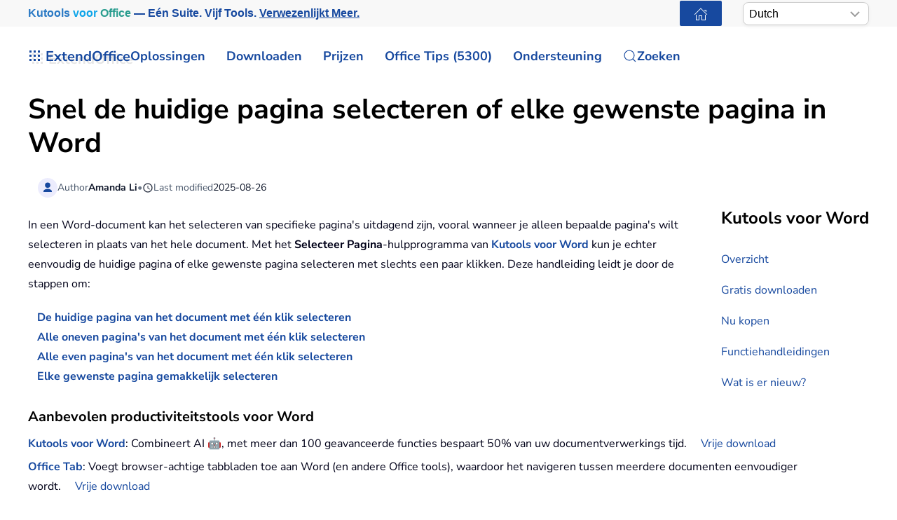

--- FILE ---
content_type: text/html; charset=utf-8
request_url: https://nl.extendoffice.com/product/kutools-for-word/word-select-page.html
body_size: 18305
content:
<!DOCTYPE html><html lang=nl-nl dir=ltr><head><meta name=viewport content="width=device-width, initial-scale=1"><link rel=icon href=//cdn.extendoffice.com/images/stories/default_avatar.png sizes=any><link rel=apple-touch-icon href=//cdn.extendoffice.com/images/stories/default_avatar.png><meta charset=utf-8><meta name=robots content="max-snippet:-1, max-image-preview:large, max-video-preview:-1"><meta name=description content="Selecteer gemakkelijk de huidige pagina, oneven pagina’s, even pagina’s of specifieke pagina’s in Word-documenten met Kutools voor Word."><meta name=generator content="Joomla! - Open Source Content Management"><link rel=preconnect href=https://cdn.extendoffice.com><link rel=preload href=//cdn.extendoffice.com/images/stories/shot-kutools-word/shot-select-pages/shot-select-pages-new-1.webp as=image fetchpriority=high><link href=//cdn.extendoffice.com/templates/yootheme/css/theme.22.css?1754980717 media=all rel=preload as=style onload="this.rel='stylesheet'"><title>Snel de huidige pagina selecteren of een willekeurige pagina's in Word selecteren</title><link href=//cdn.extendoffice.com/favicon.ico rel=icon type=image/vnd.microsoft.icon> <script type=application/json class="joomla-script-options new">{"joomla.jtext":{"RLTA_BUTTON_SCROLL_LEFT":"Scroll buttons to the left","RLTA_BUTTON_SCROLL_RIGHT":"Scroll buttons to the right","ERROR":"Fout","MESSAGE":"Bericht","NOTICE":"Attentie","WARNING":"Waarschuwing","JCLOSE":"Sluiten","JOK":"Ok","JOPEN":"Open"},"system.paths":{"root":"","rootFull":"https:\/\/nl.extendoffice.com\/","base":"","baseFull":"https:\/\/nl.extendoffice.com\/"},"csrf.token":"8bc7770c079ee73323e60ec1975d125d"}</script><link rel=dns-prefetch href=https://cdn.extendoffice.com><link rel=manifest href=https://cdn.extendoffice.com/manifest.json><meta name=google-adsense-account content=ca-pub-8607818429564656><link rel=canonical href=https://nl.extendoffice.com/product/kutools-for-word/word-select-page.html /><link rel=alternate hreflang=ar-SA href=https://ar.extendoffice.com/product/kutools-for-word/word-select-page.html /><link rel=alternate hreflang=de-DE href=https://de.extendoffice.com/product/kutools-for-word/word-select-page.html /><link rel=alternate hreflang=es-ES href=https://es.extendoffice.com/product/kutools-for-word/word-select-page.html /><link rel=alternate hreflang=fr-FR href=https://fr.extendoffice.com/product/kutools-for-word/word-select-page.html /><link rel=alternate hreflang=it-IT href=https://it.extendoffice.com/product/kutools-for-word/word-select-page.html /><link rel=alternate hreflang=ja-JP href=https://ja.extendoffice.com/product/kutools-for-word/word-select-page.html /><link rel=alternate hreflang=ko-KR href=https://ko.extendoffice.com/product/kutools-for-word/word-select-page.html /><link rel=alternate hreflang=nl-NL href=https://nl.extendoffice.com/product/kutools-for-word/word-select-page.html /><link rel=alternate hreflang=pt-PT href=https://pt.extendoffice.com/product/kutools-for-word/word-select-page.html /><link rel=alternate hreflang=ru-RU href=https://ru.extendoffice.com/product/kutools-for-word/word-select-page.html /><link rel=alternate hreflang=tr-TR href=https://tr.extendoffice.com/product/kutools-for-word/word-select-page.html /><link rel=alternate hreflang=zh-CN href=https://zh-cn.extendoffice.com/product/kutools-for-word/word-select-page.html /><link rel=alternate hreflang=zh-TW href=https://zh-tw.extendoffice.com/product/kutools-for-word/word-select-page.html /><link rel=alternate hreflang=en-US href=https://www.extendoffice.com/product/kutools-for-word/word-select-page.html /><link rel=alternate hreflang=x-default href=https://www.extendoffice.com/product/kutools-for-word/word-select-page.html /> <script type=application/ld+json data-type=gsd>{"@context":"https://schema.org","@type":"BreadcrumbList","itemListElement":[{"@type":"ListItem","position":1,"name":"Home","item":"https://nl.extendoffice.com"},{"@type":"ListItem","position":2,"name":"Products List - Office Tabs, Excel Tools and Word Tools","item":"https://nl.extendoffice.com/product.html"},{"@type":"ListItem","position":3,"name":"Kutools for Word – Brings you high efficiency to process Microsoft Word documents","item":"https://nl.extendoffice.com/product/kutools-for-word.html"},{"@type":"ListItem","position":4,"name":"Quickly select current page or select any pages in Word","item":"https://nl.extendoffice.com/product/kutools-for-word/word-select-page.html"}]}</script><style class=jchoptimize-image-attributes>img{max-width:100%;height:auto}</style><style class=jchoptimize-critical-css id=fbbfff00ead8717c64407d33909db5bfeebe93a30ccd3abe37819fe7a7e6a1be>.uk-hidden-visually:not(:focus):not(:active):not(:focus-within){position:absolute !important;width:1px !important;height:1px !important;padding:0 !important;border:0 !important;margin:0 !important;overflow:hidden !important;clip-path:inset(50%) !important;white-space:nowrap !important}</style> <script src=//cdn.extendoffice.com/media/com_jchoptimize/cache/js/084cef1111390b8763c4f735902a038472f40c46a55c12e9f12aec231fe2c632.js></script> <script data-jch=js0>rltaSettings={"switchToAccordions":true,"switchBreakPoint":576,"buttonScrollSpeed":5,"addHashToUrls":true,"rememberActive":true,"wrapButtons":false,"switchBasedOn":"window","animations":"fade,slide","animationSpeed":7,"mode":"click","slideshowInterval":5000,"slideshowRestart":"1","slideshowRestartTimeout":10000,"scroll":"0","scrollOnLinks":"0","scrollOnUrls":"adaptive","scrollOffsetTop":20,"scrollOffsetBottom":20,"useWideScreenScrollOffsets":false,"scrollOffsetBreakPoint":576,"scrollOffsetTopWide":20,"scrollOffsetBottomWide":20}</script> <script>window.yootheme||={};var $theme=yootheme.theme={"i18n":{"close":{"label":"Close"},"totop":{"label":"Back to top"},"marker":{"label":"Open"},"navbarToggleIcon":{"label":"Open Menu"},"paginationPrevious":{"label":"Previous page"},"paginationNext":{"label":"Volgende pagina"},"searchIcon":{"toggle":"Open Search","submit":"Submit Search"},"slider":{"next":"Next slide","previous":"Previous slide","slideX":"Slide %s","slideLabel":"%s of %s"},"slideshow":{"next":"Next slide","previous":"Previous slide","slideX":"Slide %s","slideLabel":"%s of %s"},"lightboxPanel":{"next":"Next slide","previous":"Previous slide","slideLabel":"%s of %s","close":"Close"}}};</script> <script>(function(w,d,s,l,i){w[l]=w[l]||[];w[l].push({'gtm.start':new Date().getTime(),event:'gtm.js'});var f=d.getElementsByTagName(s)[0],j=d.createElement(s),dl=l!='dataLayer'?'&l='+l:'';j.async=true;j.src='https://www.googletagmanager.com/gtm.js?id='+i+dl;f.parentNode.insertBefore(j,f);})(window,document,'script','dataLayer','GTM-M9PVJ2L');</script> <script>if('serviceWorker'in navigator){window.addEventListener('load',function(){navigator.serviceWorker.register('/sw.js').then(function(registration){}).catch(function(error){});});}</script> <script>document.addEventListener("DOMContentLoaded",function(){const e=["https://cdn.extendoffice.com/media/prism/prism.css","https://cdn.extendoffice.com/media/prism/prism.js","https://cdn.extendoffice.com/templates/yootheme/js/lite-yt-embed.js","https://cdn.extendoffice.com/templates/yootheme/css/lite-yt-embed.css","https://cdn.extendoffice.com/templates/yootheme/css/tabsaccordions-theme.css","https://cdn.extendoffice.com/templates/yootheme/css/fontawesome.css","https://cdn.extendoffice.com/templates/yootheme/vendor/assets/uikit/dist/js/uikit-icons-tech-space.min.js"];e.forEach(function(e){let t;e.endsWith(".css")?document.querySelector(`link[href="${e}"]`)||(t=document.createElement("link"),t.rel="stylesheet",t.href=e,document.head.appendChild(t)):e.endsWith(".js")&&!document.querySelector(`script[src="${e}"]`)&&(t=document.createElement("script"),t.src=e,t.defer=!0,e.endsWith("prism.js")&&t.addEventListener("load",function(){Prism.highlightAll()}),document.body.appendChild(t))});});</script> <script>document.addEventListener('DOMContentLoaded',function(){var e=document.createElement('script');e.type='module';e.src="https://cdn.extendoffice.com/media/tabsaccordions/js/script.min.js";e.onload=function(){if(window.RegularLabs&&window.RegularLabs.TabsAccordions&&typeof window.RegularLabs.TabsAccordions.init==='function'){window.RegularLabs.TabsAccordions.init(null)}else{console.error('Initialization function not found or script not loaded correctly')}};e.onerror=function(){console.error('The script failed to load.')};document.body.appendChild(e)});</script><style>.jchoptimize-reduce-dom{min-height:200px}</style> </head><body class=""><div class="uk-hidden-visually uk-notification uk-notification-top-left uk-width-auto"><div class=uk-notification-message> <a href=#tm-main class=uk-link-reset>Skip to main content</a> </div></div><div class="tm-page-container uk-clearfix"><div class="tm-page uk-margin-auto"> <header class="tm-header-mobile uk-hidden@s"><div class=uk-navbar-container><div class="uk-container uk-container-expand"> <nav class=uk-navbar uk-navbar="{&quot;align&quot;:&quot;center&quot;,&quot;container&quot;:&quot;.tm-header-mobile&quot;,&quot;boundary&quot;:&quot;.tm-header-mobile .uk-navbar-container&quot;}"><div class=uk-navbar-right><div class=uk-navbar-item id=module-968><div class="uk-margin-remove-last-child custom"><style>#log svg{padding-bottom:3px}.shadow{-webkit-filter:drop-shadow( 4px 4px 0 rgba(0,0,0,0.1));filter:drop-shadow( 4px 4px 0 rgba(0,0,0,0.1))}.right-log{margin-right:5px}.at-expanding-share-button .at-expanding-share-button-toggle-bg>span{border-radius:2px !important;z-index:99999}.at-expanding-share-button .at-icon-wrapper{border-radius:2px !important;z-index:99999}div.code-toolbar>.toolbar>.toolbar-item>a,div.code-toolbar>.toolbar>.toolbar-item>button,div.code-toolbar>.toolbar>.toolbar-item>span{color:#fff;font-size:16px;background:#17499F;margin-right:25px}.zoom-in-b{cursor:url(//cdn.extendoffice.com/images/stories/search-plus-b.svg),auto}.navbarW{z-index:800!important}.jlexreview ._btn{background:#17499F!important;color:#ffffff!important}.jlexreview{font-family:'Nunito Sans';font-size:16px;font-weight:400;line-height:1.75;-webkit-text-size-adjust:100%;background:#fff;color:#000118;-webkit-font-smoothing:antialiased;-moz-osx-font-smoothing:grayscale;text-rendering:optimizeLegibility}.is-active{color:#17499F!important}.captcha-container{margin-top:10px;margin-left:5px}.requiredsign{margin-left:45px;font-size:16px;margin-bottom:5px}.ce-cf-container{margin-bottom:10px}</style><div><span class=logofont><a class=uk-link-heading href=/><span id=log class="shadow right-log" uk-icon=grid></span>ExtendOffice</a></span></div></div></div> <a uk-toggle href=#tm-dialog-mobile class=uk-navbar-toggle><div uk-navbar-toggle-icon></div></a> </div></nav> </div> </div><div id=tm-dialog-mobile uk-offcanvas="container: true; overlay: true" mode=slide flip><div class="uk-offcanvas-bar uk-flex uk-flex-column"> <button class="uk-offcanvas-close uk-close-large" type=button uk-close uk-toggle="cls: uk-close-large; mode: media; media: @s"></button><div class=uk-margin-auto-bottom><div class=uk-panel id=module-menu-dialog-mobile><ul class="uk-nav uk-nav-secondary uk-nav-divider uk-nav-accordion" uk-nav="targets: &gt; .js-accordion"> <li class="item-6926 js-accordion uk-parent"><a href>Oplossingen <span uk-nav-parent-icon></span></a> <ul class=uk-nav-sub> <li class=item-6928><a href=/product/office-tab.html>Office Tab</a></li> <li class=item-6929><a href=/product/kutools-for-excel.html>Kutools for Excel</a></li> <li class=item-6930><a href=/product/kutools-for-outlook.html>Kutools for Outlook</a></li> <li class=item-6931><a href=/product/kutools-for-word.html>Kutools for Word</a></li> <li class=item-6932><a href=/product/kutools-for-powerpoint.html>Kutools for PowerPoint</a></li></ul></li> <li class="item-6927 js-accordion uk-parent"><a href>Downloaden <span uk-nav-parent-icon></span></a> <ul class=uk-nav-sub> <li class=item-6933><a href=/download/office-tab.html><span class=uk-margin-small-right uk-icon="icon: download;"></span> Office Tab</a></li> <li class=item-6934><a href=/download/kutools-for-excel.html><span class=uk-margin-small-right uk-icon="icon: download;"></span> Kutools for Excel</a></li> <li class=item-6935><a href=/download/kutools-for-outlook.html><span class=uk-margin-small-right uk-icon="icon: download;"></span> Kutools for Outlook</a></li> <li class=item-6936><a href=/download/kutools-for-word.html><span class=uk-margin-small-right uk-icon="icon: download;"></span> Kutools voor Word</a></li> <li class="item-6939 uk-nav-divider"></li> <li class=item-6937><a href=/support/uninstall-software.html><span class=uk-margin-small-right uk-icon="icon: info;"></span> Installatie vereenvoudigd</a></li> <li class=item-6938><a href=/support/end-user-license-agreement.html><span class=uk-margin-small-right uk-icon="icon: info;"></span> Gebruikerslicentieovereenkomst</a></li></ul></li> <li class="item-6940 js-accordion uk-parent"><a href>Prijzen <span uk-nav-parent-icon></span></a> <ul class=uk-nav-sub> <li class=item-6941><a href=/order/office-tab.html><span class=uk-margin-small-right uk-icon="icon: cart;"></span> Office Tab</a></li> <li class=item-6942><a href=/order/kutools-for-excel.html><span class=uk-margin-small-right uk-icon="icon: cart;"></span> Kutools for Excel</a></li> <li class=item-6943><a href=/order/kutools-for-outlook.html><span class=uk-margin-small-right uk-icon="icon: cart;"></span> Kutools for Outlook</a></li> <li class=item-6944><a href=/order/kutools-for-word.html><span class=uk-margin-small-right uk-icon="icon: cart;"></span> Kutools voor Word</a></li> <li class=item-6946><a href="https://secure.2checkout.com/checkout/buy?merchant=EXTENDOF&amp;tpl=one-column&amp;style=one-column6709c8cf4807c&amp;prod=2YBBDGRNS9%3BT9O366GOHW%3B2GHHY7WZLC%3B3844J8UMU3&amp;qty=1%3B1%3B1%3B1"><span class=uk-margin-small-right uk-icon="icon: cart;"></span> 4 Software Bundel</a></li> <li class="item-6945 uk-nav-divider"></li> <li class=item-6947><a href=/support/refund-policy.html><span class=uk-margin-small-right uk-icon="icon: info;"></span> 60 dagen geld-terug-garantie</a></li></ul></li> <li class="item-6948 js-accordion uk-parent"><a href>Office Tips (5300) <span uk-nav-parent-icon></span></a> <ul class=uk-nav-sub> <li class=item-6949><a href=/documents/excel.html><span class=uk-margin-small-right uk-icon="icon: question;"></span> Hoe-te's Excel (3000+)</a></li> <li class=item-6950><a href=/documents/outlook.html><span class=uk-margin-small-right uk-icon="icon: question;"></span> Hoe-tot's voor Outlook (1200+)</a></li> <li class=item-6951><a href=/documents/word.html><span class=uk-margin-small-right uk-icon="icon: question;"></span> Hoe-tot's voor Word (300+)</a></li> <li class="item-6952 uk-nav-divider"></li> <li class=item-6953><a href=/excel/functions.html><span class=uk-margin-small-right uk-icon="icon: file-text;"></span> Excel Functies (498)</a></li> <li class=item-6954><a href=/excel/formulas.html><span class=uk-margin-small-right uk-icon="icon: file-text;"></span> Excel-formules (350)</a></li> <li class=item-6955><a href=/excel/excel-charts.html><span class=uk-margin-small-right uk-icon="icon: camera;"></span> Excel-grafieken</a></li> <li class=item-6956><a href=/outlook-tutorials-home.html><span class=uk-margin-small-right uk-icon="icon: mail;"></span> Outlook-handleidingen</a></li></ul></li> <li class="item-6957 js-accordion uk-parent"><a href>Ondersteuning <span uk-nav-parent-icon></span></a> <ul class=uk-nav-sub> <li class="item-6958 uk-parent"><a href>Changelog</a> <ul> <li class=item-6959><a href=/support/latest-updates/office-tab.html><span class=uk-margin-small-right uk-icon="icon: history;"></span> Office Tab</a></li> <li class=item-6960><a href=/support/latest-updates/kutools-for-excel.html><span class=uk-margin-small-right uk-icon="icon: history;"></span> Kutools for Excel</a></li> <li class=item-6961><a href=/support/latest-updates/kutools-for-outlook.html><span class=uk-margin-small-right uk-icon="icon: history;"></span> Kutools for Outlook</a></li> <li class=item-6962><a href=/support/latest-updates/kutools-for-word.html><span class=uk-margin-small-right uk-icon="icon: history;"></span> Kutools for Word</a></li></ul></li> <li class="item-6963 uk-nav-divider"></li> <li class="item-6964 uk-parent"><a href>Functiehandleidingen</a> <ul> <li class=item-6965><a href=/product/office-tab/office-tab-feature-demo.html><span class=uk-margin-small-right uk-icon="icon: file-pdf;"></span> Office Tab</a></li> <li class=item-6966><a href=/product/kutools-for-excel/product-tutorials.html><span class=uk-margin-small-right uk-icon="icon: file-pdf;"></span> Kutools for Excel</a></li> <li class=item-6967><a href=/product/kutools-for-outlook/product-tutorials.html><span class=uk-margin-small-right uk-icon="icon: file-pdf;"></span> Kutools for Outlook</a></li> <li class=item-6968><a href=/product/kutools-for-word/product-tutorials.html><span class=uk-margin-small-right uk-icon="icon: file-pdf;"></span> Kutools for Word</a></li></ul></li> <li class="item-6970 uk-nav-divider"></li> <li class="item-6969 uk-parent"><a href>Hulp nodig?</a> <ul> <li class=item-6971><a href=/support/retrieveb-license-information.html><span class=uk-margin-small-right uk-icon="icon: chevron-double-right;"></span> Licentie kwijt?</a></li> <li class=item-6972><a href=/support/bug-report.html><span class=uk-margin-small-right uk-icon="icon: chevron-double-right;"></span> Bugrapport</a></li> <li class="item-6974 uk-nav-divider"></li> <li class=item-6975><a href=/support/about-us.html><span class=uk-margin-small-right uk-icon="icon: user;"></span> Over ons</a></li> <li class="item-6976 uk-nav-divider"></li> <li class=item-6977><a href=/support/search.html><span class=uk-margin-small-right uk-icon="icon: search;"></span> Zoeken</a></li></ul></li></ul></li></ul></div></div></div></div></header><div class="tm-toolbar tm-toolbar-default uk-visible@s"><div class="uk-container uk-flex uk-flex-middle"><div><div class="uk-grid-medium uk-child-width-auto uk-flex-middle" uk-grid="margin: uk-margin-small-top"><div><div class="uk-panel uk-visible@l" id=module-1070><div class="uk-margin-remove-last-child custom"><p style="margin:0;font:600 16px/1.4 -apple-system,BlinkMacSystemFont,'Segoe UI',Roboto,Helvetica,Arial,sans-serif; white-space:nowrap;"><a href=/product/kutools-for-office.html class=eo-breathe-ads-1 style=color:#17499F;text-decoration:none; aria-label="Kutools for Office — One Suite. Five Tools. Get More Done."><span class=eo-word>Kutools</span> <span class=eo-word>voor</span> <span class=eo-word>Office</span> — Eén Suite. Vijf Tools. <span style=text-decoration:underline;>Verwezenlijkt Meer.</span></a></p><style>@keyframes eo-breathe-ads-1{0%,100%{transform:scale(1);text-shadow:none}50%{transform:scale(1.03);text-shadow:0 0 0.65em rgba(23,73,159,.28)}}.eo-breathe-ads-1{display:inline-block;animation:eo-breathe-ads-1 2.6s ease-in-out infinite;transform-origin:center;will-change:transform;backface-visibility:hidden}@media (prefers-reduced-motion:reduce){.eo-breathe-ads-1{animation:none}}</style> <script>(()=>{const palette=["#EFB90A","#2A79C4","#E63946","#2A9D8F","#6D28D9","#0EA5E9","#F59E0B","#10B981"];const container=document.querySelector('a.eo-breathe-ads-1');if(!container)return;const words=container.querySelectorAll('.eo-word');if(!words.length)return;words.forEach(w=>w.style.transition='color .6s ease');const shuffle=(arr)=>{const a=arr.slice();for(let i=a.length-1;i>0;i--){const j=(Math.random()*(i+1))|0;[a[i],a[j]]=[a[j],a[i]];}
return a;};const recolor=()=>{const cols=shuffle(palette);words.forEach((w,i)=>{w.style.color=cols[i%cols.length];});};recolor();const prefersReduced=window.matchMedia&&window.matchMedia('(prefers-reduced-motion: reduce)').matches;if(!prefersReduced){setInterval(recolor,2200);}})();</script></div></div></div><div><div class=uk-panel id=module-1160><div class="uk-margin-remove-last-child custom"><noscript><iframe src="https://www.googletagmanager.com/ns.html?id=GTM-M9PVJ2L" height=0 width=0 style=display:none;visibility:hidden></iframe></noscript></div></div></div></div></div><div class=uk-margin-auto-left><div class="uk-grid-medium uk-child-width-auto uk-flex-middle" uk-grid="margin: uk-margin-small-top"><div><div class=uk-panel id=module-1077><div class="uk-margin-remove-last-child custom"><a href=/ class="uk-button uk-button-primary uk-button-small home-page" aria-label="ExtendOffice Home Page" title="Terug naar de startpagina" style=margin-right:0;><span class=uk-icon uk-icon=home></span></a> </div></div></div><div><div class=uk-panel id=module-1082><div class="uk-margin-remove-last-child custom"><div class=custom-select> <select id=languageSelector aria-label="Select Language"> <option value=www class=notranslate>English</option> <option value=ar class=notranslate>Arabic</option> <option value=de class=notranslate>German</option> <option value=es class=notranslate>Spanish</option> <option value=fr class=notranslate>French</option> <option value=it class=notranslate>Italian</option> <option value=ja class=notranslate>Japanese</option> <option value=ko class=notranslate>Korean</option> <option value=nl class=notranslate>Dutch</option> <option value=pt class=notranslate>Portuguese</option> <option value=ru class=notranslate>Russian</option> <option value=tr class=notranslate>Turkish</option> <option value=zh-cn class=notranslate>Chinese (Simplified)</option> <option value=zh-tw class=notranslate>Chinese (Traditional)</option> </select> </div><style>.custom-select{position:relative;display:inline-block;width:180px;font-family:sans-serif}.custom-select select{-webkit-appearance:none;-moz-appearance:none;appearance:none;width:100%;padding:5px 20px 5px 8px;font-size:16px;line-height:1.4;border:1px solid #ccc;border-radius:8px;background:#fff url("data:image/svg+xml,%3Csvg xmlns='http://www.w3.org/2000/svg' width='14' height='8'%3E%3Cpath d='M1 1l6 6 6-6' stroke='%23999' stroke-width='2' fill='none'/%3E%3C/svg%3E") no-repeat right 12px center;box-shadow:0 2px 5px rgba(0,0,0,0.05);cursor:pointer;transition:border-color 0.2s ease,box-shadow 0.2s ease}.custom-select select:hover{border-color:#b3b3b3}.custom-select select:focus{outline:none;border-color:#66afe9;box-shadow:0 0 0 3px rgba(102,175,233,0.25)}.custom-select select option{padding:8px}</style> <script>function getSubdomain(){try{var hostname=window.location.hostname;var parts=hostname.split('.');if(parts.length>2){return parts[0];}
return'www';}catch(error){console.error('Error detecting subdomain:',error);}}
function setCurrentLanguage(){try{var currentLang=getSubdomain();var selector=document.getElementById('languageSelector');if(selector&&selector.querySelector(`option[value="${currentLang}"]`)){selector.value=currentLang;}else{console.error('Language selector or option not found.');}}catch(error){console.error('Error setting current language:',error);}}
document.addEventListener('DOMContentLoaded',function(){try{setCurrentLanguage();document.getElementById('languageSelector').addEventListener('change',function(){var selectedLanguage=this.value;var pathname=window.location.pathname;window.location.href=`https://${selectedLanguage}.extendoffice.com${pathname}`;});}catch(error){console.error('Error initializing language selector:',error);}});</script></div></div></div></div></div></div></div><header class="tm-header uk-visible@s"><div uk-sticky media=@s show-on-up animation=uk-animation-slide-top cls-active=uk-navbar-sticky sel-target=.uk-navbar-container><div class="uk-navbar-container uk-navbar-primary"><div class=uk-container> <nav class=uk-navbar uk-navbar="{&quot;align&quot;:&quot;center&quot;,&quot;container&quot;:&quot;.tm-header &gt; [uk-sticky]&quot;,&quot;boundary&quot;:&quot;.tm-header .uk-navbar-container&quot;}"><div class="uk-navbar-left "><div class="uk-navbar-item uk-visible@m" id=module-958><div class="uk-margin-remove-last-child custom"><style>#log svg{padding-bottom:3px}.shadow{-webkit-filter:drop-shadow(4px 4px 0 rgba(0,0,0,.1));filter:drop-shadow(4px 4px 0 rgba(0,0,0,.1))}.right-log{margin-right:5px}.at-expanding-share-button .at-expanding-share-button-toggle-bg>span{border-radius:2px!important;z-index:99999}.at-expanding-share-button .at-icon-wrapper{border-radius:2px!important;z-index:99999}.at-expanding-share-button[data-position=bottom-right]{bottom:85px!important}.lang-custom{border:2px solid #17499F;border-radius:2px;box-sizing:border-box;color:#FFF;cursor:pointer;padding:1px 1px;margin-left:-24px;font-size:12px!important}div.code-toolbar>.toolbar>.toolbar-item>a,div.code-toolbar>.toolbar>.toolbar-item>button,div.code-toolbar>.toolbar>.toolbar-item>span{color:#fff;font-size:16px;background:#17499F;margin-right:25px}.zoom-in-b{cursor:url(//cdn.extendoffice.com/images/stories/search-plus-b.svg),auto}.navbarW{z-index:800!important}.jlexreview ._btn{background:#17499F!important;color:#fff!important}.jlexreview{font-family:Nunito Sans;font-size:16px;font-weight:400;line-height:1.75;-webkit-text-size-adjust:100%;background:#fff;color:#000118;-webkit-font-smoothing:antialiased;-moz-osx-font-smoothing:grayscale;text-rendering:optimizeLegibility}.captcha-container{margin-top:10px;margin-left:5px}.requiredsign{margin-left:45px;font-size:16px;margin-bottom:5px}.ce-cf-container{margin-bottom:10px}#fd .o-avatar__content img{height:36px!important;width:36px!important;border:2px solid #17499F;margin-top:-2px}@media (min-width:960px):not(.uk-sticky-below)>.uk-navbar-container:not(.uk-navbar){padding-top:10px!important;padding-bottom:10px!important}.icon-eye::before{font-family:'Font Awesome 6 Free';font-weight:900;display:inline-block;font-style:normal;font-variant:normal;text-rendering:auto;-webkit-font-smoothing:antialiased}.icon-eye.open-eye::before{content:"\f06e"}.icon-eye.closed-eye::before{content:"\f070"}.icon-fw{width:1.28571429em;text-align:center}#jreview-listing .re-avatar .re-author-name{word-wrap:break-word}</style><div><span class=logofont><a class=uk-link-heading href=/><span id=log class="shadow right-log" uk-icon=grid></span>ExtendOffice</a></span></div></div></div><div class=uk-navbar-item id=module-menu-navbar><ul class=uk-subnav uk-dropnav="{&quot;boundary&quot;:&quot;false&quot;,&quot;container&quot;:&quot;.tm-header &gt; [uk-sticky]&quot;}"> <li class="item-1272 uk-parent"><a role=button>Oplossingen</a> <div class=uk-dropdown mode=hover><div class="uk-drop-grid uk-child-width-1-1" uk-grid><div><ul class="uk-nav uk-dropdown-nav"> <li class=item-7189><a href=/product/kutools-for-office.html><div>Kutools voor Office<div class=tm-subtitle>Één pakket. All-in-One oplossing</div></div></a></li> <li class=item-1273><a href=/product/office-tab.html>Office Tab</a></li> <li class=item-1274><a href=/product/kutools-for-excel.html>Kutools for Excel</a></li> <li class=item-1276><a href=/product/kutools-for-outlook.html>Kutools for Outlook</a></li> <li class=item-1275><a href=/product/kutools-for-word.html>Kutools for Word</a></li> <li class=item-6798><a href=/product/kutools-for-powerpoint.html>Kutools for PowerPoint</a></li></ul></div></div></div></li> <li class="item-1960 uk-parent"><a href=/download.html>Downloaden</a> <div class=uk-dropdown><div class="uk-drop-grid uk-child-width-1-1" uk-grid><div><ul class="uk-nav uk-dropdown-nav"> <li class=item-7190><a href=/download/kutools-for-office.html><div class="uk-grid uk-grid-small"><div class=uk-width-auto><span uk-icon="icon: download;"></span></div><div class=uk-width-expand>Kutools voor Office<div class=tm-subtitle>Één pakket. Vijf tools. Één licentie.</div></div></div></a></li> <li class=item-1965><a href=/download/office-tab.html><span uk-icon="icon: download;"></span> Office Tab</a></li> <li class=item-1966><a href=/download/kutools-for-excel.html><span uk-icon="icon: download;"></span> Kutools for Excel</a></li> <li class=item-1968><a href=/download/kutools-for-outlook.html><span uk-icon="icon: download;"></span> Kutools for Outlook</a></li> <li class=item-1967><a href=/download/kutools-for-word.html><span uk-icon="icon: download;"></span> Kutools voor Word</a></li> <li class=item-6799><a href=/download/kutools-for-powerpoint.html><span uk-icon="icon: download;"></span> Kutools voor PowerPoint</a></li> <li class=item-1963><a href=/support/uninstall-software.html><span uk-icon="icon: info;"></span> Installatie Vereenvoudigd</a></li> <li class=item-1962><a href=/support/end-user-license-agreement.html><span uk-icon="icon: info;"></span> Eindgebruikerslicentieovereenkomst</a></li></ul></div></div></div></li> <li class="item-2404 uk-parent"><a role=button>Prijzen</a> <div class=uk-dropdown mode=hover><div class="uk-drop-grid uk-child-width-1-1" uk-grid><div><ul class="uk-nav uk-dropdown-nav"> <li class=item-7191><a href=/order/kutools-for-office.html><div class="uk-grid uk-grid-small"><div class=uk-width-auto><span uk-icon="icon: cart;"></span></div><div class=uk-width-expand>Kutools voor Office<div class=tm-subtitle>Één pakket. Geweldige prijs</div></div></div></a></li> <li class=item-2408><a href=/order/office-tab.html><span uk-icon="icon: cart;"></span> Office Tab</a></li> <li class=item-2405><a href=/order/kutools-for-excel.html><span uk-icon="icon: cart;"></span> Kutools for Excel</a></li> <li class=item-2406><a href=/order/kutools-for-outlook.html><span uk-icon="icon: cart;"></span> Kutools for Outlook</a></li> <li class=item-2407><a href=/order/kutools-for-word.html><span uk-icon="icon: cart;"></span> Kutools for Word</a></li> <li class=item-6720><a href=/support/refund-policy.html><span uk-icon="icon: info;"></span> 60 dagen geld-terug-garantie</a></li></ul></div></div></div></li> <li class="item-1277 uk-parent"><a role=button>Office Tips (5300)</a> <div class=uk-dropdown mode=hover><div class="uk-drop-grid uk-child-width-1-1" uk-grid><div><ul class="uk-nav uk-dropdown-nav"> <li class=item-1278><a href=/documents/excel.html><span uk-icon="icon: question;"></span> Tips &amp; Trucs voor Excel (3000+)</a></li> <li class=item-1280><a href=/documents/outlook.html><span uk-icon="icon: question;"></span> Tips &amp; Tricks voor Outlook (1200+)</a></li> <li class=item-1279><a href=/documents/word.html><span uk-icon="icon: question;"></span> Tips &amp; Trucs voor Word (300+)</a></li> <li class=item-2112><a href=/excel/functions.html><span uk-icon="icon: file-text;"></span> Excel Functies (498)</a></li> <li class=item-2113><a href=/excel/formulas.html><span uk-icon="icon: file-text;"></span> Excel Formules (350)</a></li> <li class=item-3063><a href=/excel/excel-charts.html><span uk-icon="icon: camera;"></span> Excel Grafieken</a></li> <li class=item-2636><a href=/outlook-tutorials-home.html><span uk-icon="icon: mail;"></span> Outlook Handleidingen</a></li> <li class=item-6757><a href="https://chatgpt.com/g/g-6PGB6rbqG-extendoffice?oai-dm=1" target=_blank><span uk-icon="icon: microphone;"></span> ExtendOffice GPT</a></li></ul></div></div></div></li> <li class="item-1281 uk-parent"><a href=/support.html>Ondersteuning</a> <div class=uk-dropdown pos=bottom-center style="width: 800px;"><div class="uk-grid tm-grid-expand uk-grid-margin" uk-grid><div class="uk-width-1-3@m uk-flex-first"><h4> Wijzigingslog </h4><div><ul class="uk-margin-remove-bottom uk-nav uk-nav-default"> <li class="el-item "> <a class=el-link href=/support/latest-updates/office-tab.html> <span class=el-image uk-icon="icon: clock;"></span> Office Tab </a></li> <li class="el-item "> <a class=el-link href=/support/latest-updates/kutools-for-excel.html> <span class=el-image uk-icon="icon: clock;"></span> Kutools voor Excel </a></li> <li class="el-item "> <a class=el-link href=/support/latest-updates/kutools-for-outlook.html> <span class=el-image uk-icon="icon: clock;"></span> Kutools voor Outlook </a></li> <li class="el-item "> <a class=el-link href=/support/latest-updates/kutools-for-word.html> <span class=el-image uk-icon="icon: clock;"></span> Kutools voor Word </a></li> <li class=uk-nav-divider></li> <li class="el-item "> <a class=el-link href=/support/about-us.html><div class="uk-grid uk-grid-small uk-child-width-expand uk-flex-nowrap uk-flex-middle"><div class=uk-width-auto><span class=el-image uk-icon="icon: user;"></span></div><div> Over ons <div class=uk-nav-subtitle>Ons team</div></div></div></a></li> </ul> </div> </div><div class="uk-width-1-3@m uk-flex-first"><h4> Functiehandleidingen </h4><div><ul class="uk-margin-remove-bottom uk-nav uk-nav-default"> <li class="el-item "> <a class=el-link href=/product/office-tab/office-tab-feature-demo.html> <span class=el-image uk-icon="icon: file-pdf;"></span> Office Tab </a></li> <li class="el-item "> <a class=el-link href=/product/kutools-for-excel/product-tutorials.html> <span class=el-image uk-icon="icon: file-pdf;"></span> Kutools voor Excel </a></li> <li class="el-item "> <a class=el-link href=/product/kutools-for-outlook/product-tutorials.html> <span class=el-image uk-icon="icon: file-pdf;"></span> Kutools voor Outlook </a></li> <li class="el-item "> <a class=el-link href=/product/kutools-for-word/product-tutorials.html> <span class=el-image uk-icon="icon: file-pdf;"></span> Kutools voor Word </a></li> <li class=uk-nav-divider></li> <li class="el-item "> <a class=el-link href=/support/search.html><div class="uk-grid uk-grid-small uk-child-width-expand uk-flex-nowrap uk-flex-middle"><div class=uk-width-auto><span class=el-image uk-icon="icon: search;"></span></div><div> Zoeken <div class=uk-nav-subtitle>Zoek verder</div></div></div></a></li> </ul> </div> </div><div class="uk-width-1-3@m uk-flex-first"><h4> Hulp nodig? </h4><div><ul class="uk-margin-remove-bottom uk-nav uk-nav-default"> <li class="el-item "> <a class=el-link href=/support/retrieveb-license-information.html><div class="uk-grid uk-grid-small uk-child-width-expand uk-flex-nowrap uk-flex-middle"><div class=uk-width-auto><span class=el-image uk-icon="icon: chevron-double-right;"></span></div><div> Licentie ophalen <div class=uk-nav-subtitle>Licentie kwijt?</div></div></div></a></li> <li class="el-item "> <a class=el-link href=/support/bug-report.html><div class="uk-grid uk-grid-small uk-child-width-expand uk-flex-nowrap uk-flex-middle"><div class=uk-width-auto><span class=el-image uk-icon="icon: chevron-double-right;"></span></div><div> Bug rapporteren <div class=uk-nav-subtitle>Bugrapport</div></div></div></a></li> <li class="el-item "> <a class=el-link href="mailto:support@extendoffice.com?subject=Contact%20ExtendOffice&amp;body=Hello%20ExtendOffice%2C"><div class="uk-grid uk-grid-small uk-child-width-expand uk-flex-nowrap uk-flex-middle"><div class=uk-width-auto><span class=el-image uk-icon="icon: mail;"></span></div><div> Neem contact met ons op <div class=uk-nav-subtitle>24/7 e-mail</div></div></div></a></li> </ul> </div> </div></div></div></li> <li class=item-6008><a href=/support/search.html><span uk-icon="icon: search;"></span> Zoeken</a></li></ul></div><div class="uk-navbar-item uk-visible@l" id=module-1043><div class="uk-margin-remove-last-child custom"></div></div></div><div class=uk-navbar-right><div class=uk-navbar-item id=module-1088><div class="uk-margin-remove-last-child custom"><style>.fa-plus:before{content:"\2b"}.fa-chevron-up:before{content:"\f077"}.fa-youtube:before{content:"\f167"}.fa-tv:before{content:"\f26c"}.fa-check:before{content:"\f00c"}.fa-times:before{content:"\f00d"}.fa-anchor:before{content:"\f13d"}.fa-arrow-rotate-right:before{content:"\f01e"}.fa-user-lock:before{content:"\f502"}.fa-user-shield:before{content:"\f505"}.fa-gem:before{content:"\f3a5"}.fa-face-smile:before{content:"\f118"}.fa-comment:before{content:"\f075"}.fa-clock-rotate-left:before{content:"\f1da"}.fa-star:before{content:"\f005"}.fa-envelope-circle-check:before{content:"\e4e8"}.fa-paperclip:before{content:"\f0c6"}.fa-object-ungroup:before{content:"\f248"}.fa-print:before{content:"\f02f"}.fa-redo:before{content:"\f2f9"}.fa-border-all:before{content:"\f84c"}.fa-download:before{content:"\f019"}.fa-cart-arrow-down:before{content:"\f218"}.fa-users:before{content:"\f0c0"}.fa-newspaper:before{content:"\f1ea"}.fa-square-plus:before{content:"\f0fe"}.fa-square-minus:before{content:"\f146"}.fa-exclamation-triangle:before{content:"\f071"}.fa-ellipsis-h:before{content:"\f141"}.fa-quote-left:before{content:"\f10d"}.fa,.fa-brands,.fa-classic,.fa-regular,.fa-sharp,.fa-solid,.fab,.fad,.fal,.far,.fas{-moz-osx-font-smoothing:grayscale;-webkit-font-smoothing:antialiased;font-style:normal;font-variant:normal;text-rendering:auto;line-height:1}.fa{font-family:var(--fa-style-family,"Font Awesome 6 Free");font-weight:var(--fa-style,900)}.fa,.fa-brands,.fa-classic,.fa-regular,.fa-sharp,.fa-solid,.fab,.far,.fas{display:var(--fa-display,inline-block)}.fa-classic,.fa-regular,.fa-solid,.far,.fas{font-family:"Font Awesome 6 Free"}.fa-text-height:before{content:"\f034"}.fa-angle-double-down:before,.fa-angles-down:before{content:"\f103"}.fa-envelopes-bulk:before,.fa-mail-bulk:before{content:"\f674"}.fa-file-clipboard:before,.fa-paste:before{content:"\f0ea"}.fa-lightbulb:before{content:"\f0eb"}.fa-magic-wand-sparkles:before,.fa-wand-magic-sparkles:before{content:"\e2ca"}.fa-angle-double-right:before,.fa-angles-right:before{content:"\f101"}.fa-screwdriver-wrench:before,.fa-tools:before{content:"\f7d9"}.fa-list-alt:before,.fa-rectangle-list:before{content:"\f022"}.fa-images:before{content:"\f302"}.fa-drivers-license:before,.fa-id-card:before{content:"\f2c2"}.fa-eraser:before{content:"\f12d"}.fa-magnifying-glass:before,.fa-search:before{content:"\f002"}.fa-robot:before{content:"\f544"}.fa-chart-column:before{content:"\e0e3"}.fa-comment-alt:before,.fa-message:before{content:"\f27a"}.fa-flag:before{content:"\f024"}.fa-fire:before{content:"\f06d"}.fa-check-circle:before,.fa-circle-check:before{content:"\f058"}.fa-circle-question:before,.fa-question-circle:before{content:"\f059"}.fa-envelope:before{content:"\f0e0"}.fa-american-sign-language-interpreting:before,.fa-asl-interpreting:before,.fa-hands-american-sign-language-interpreting:before,.fa-hands-asl-interpreting:before{content:"\f2a3"}.fa-clock-four:before,.fa-clock:before{content:"\f017"}.fa-bug:before{content:"\f188"}.fa-gauge-high:before,.fa-tachometer-alt-fast:before,.fa-tachometer-alt:before{content:"\f625"}.fa-chalkboard-teacher:before,.fa-chalkboard-user:before{content:"\f51c"}.fa-allergies:before,.fa-hand-dots:before{content:"\f461"}.fa-sr-only,.fa-sr-only-focusable:not(:focus),.sr-only,.sr-only-focusable:not(:focus){position:absolute;width:1px;height:1px;padding:0;margin:-1px;overflow:hidden;clip:rect(0,0,0,0);white-space:nowrap;border-width:0}.fa-fw{text-align:center;width:1.25em}:host,:root{--fa-style-family-brands:"Font Awesome 6 Brands";--fa-font-brands:normal 400 1em/1 "Font Awesome 6 Brands";--fa-font-regular:normal 400 1em/1 "Font Awesome 6 Free";--fa-style-family-classic:"Font Awesome 6 Free";--fa-font-solid:normal 900 1em/1 "Font Awesome 6 Free"}.fa,.fab,.fad,.fal,.far,.fas{display:inline-block}.fa-at:before{content:"\f1fa"}.fa-charging-station:before{content:"\f5e7"}.fa-headset:before{content:"\f590"}.fa-reply:before{content:"\f3e5"}.fa-tachometer-alt:before{content:"\f3fd"}.sr-only{position:absolute;width:1px;height:1px;padding:0;margin:-1px;overflow:hidden;clip:rect(0,0,0,0);border:0}.fdi.fa,.fdi.fas{font-weight:900}.fdi.fa:before,.fdi.fab:before,.fdi.far:before{font-weight:inherit}</style></div></div></div></nav> </div> </div> </div> </header> <main id=tm-main class="tm-main uk-section uk-section-default"><div class=uk-container><div id=system-message-container aria-live=polite></div><article id=article-1041 class=uk-article data-permalink=https://nl.extendoffice.com/product/kutools-for-word/word-select-page.html typeof=Article vocab=https://schema.org/><meta property=name content=""><meta property=author typeof=Person content="Amanda Li"><meta property=dateModified content=2025-08-26T10:38:36+08:00><meta property=datePublished content=2012-11-08T06:49:10+08:00><meta class=uk-margin-remove-adjacent property=articleSection content="Kutools for Word Features"><div class=uk-margin-small-top property=text><h1>Snel de huidige pagina selecteren of elke gewenste pagina in Word</h1><style id=ai-authorinfo-styles>:root{--ai-bg:#fff;--ai-text:#0f172a;--ai-muted:#475569}@media (prefers-color-scheme:dark){:root{--ai-bg:#0b1220;--ai-text:#e5e7eb;--ai-muted:#94a3b8}}.ai-author-card{display:flex;align-items:center;gap:.75rem;margin:8px 0 8px 0px;padding:.35rem .9rem;background:var(--ai-bg);font-size:14px;line-height:1.35}.ai-avatar{flex:0 0 28px;width:28px;height:28px;border-radius:999px;display:grid;place-items:center;background:rgba(99,102,241,.12);color:#17499F}.ai-avatar svg{width:18px;height:18px}.ai-meta{display:block}.ai-line{display:flex;align-items:center;gap:.5rem;flex-wrap:wrap;color:var(--ai-text)}.ai-icon{width:16px;height:16px;opacity:.9}.ai-label{color:var(--ai-muted);font-weight:500}.ai-name{color:var(--ai-text);font-weight:600}.ai-date{color:var(--ai-text);font-variant-numeric:tabular-nums}.ai-sep{color:var(--ai-muted);opacity:.8}</style><div class="authorinfo-meta ai-author-card" data-authorinfo=1><div class=ai-avatar aria-hidden=true> <svg viewBox="0 0 24 24" aria-hidden=true focusable=false><path fill=currentColor d="M12 12a5 5 0 1 0-5-5 5 5 0 0 0 5 5Zm0 2c-4.42 0-8 2.239-8 5v1h16v-1c0-2.761-3.58-5-8-5Z"/></svg> </div><div class=ai-meta><div class=ai-line> <span class=ai-label>Author</span> <span class=ai-name>Amanda Li</span> <span class=ai-sep aria-hidden=true>•</span> <svg class=ai-icon viewBox="0 0 24 24" aria-hidden=true focusable=false><path fill=currentColor d="M12 2a10 10 0 1 0 10 10A10.011 10.011 0 0 0 12 2Zm0 18a8 8 0 1 1 8-8 8.009 8.009 0 0 1-8 8Zm.75-12.5h-1.5V13l4.5 2.7.75-1.23-3.75-2.22Z"/></svg> <span class=ai-label>Last modified</span> <time class=ai-date datetime=2025-08-26>2025-08-26</time> </div> </div> </div><div class=float-right style="margin-left: 16px;"><div class="uk-margin-remove-last-child custom"><div class="uk-panel uk-panel-box"><h3 class=uk-panel-title>Kutools voor Word</h3><ul class="uk-nav uk-nav-navbar uk-nav-parent-icon"> <li><a href=/product/kutools-for-word.html>Overzicht</a></li> <li><a href=/download/kutools-for-word.html>Gratis downloaden</a></li> <li><a href=/order/kutools-for-word.html>Nu kopen</a></li> <li class=uk-active><a href=/product/kutools-for-word/product-tutorials.html>Functiehandleidingen</a></li> <li><a href=/support/latest-updates/kutools-for-word.html>Wat is er nieuw?</a></li> </ul> </div></div></div><p>In een Word-document kan het selecteren van specifieke pagina's uitdagend zijn, vooral wanneer je alleen bepaalde pagina's wilt selecteren in plaats van het hele document. Met het <strong>Selecteer Pagina</strong>-hulpprogramma van <strong><a href=#kutools>Kutools voor Word</a></strong> kun je echter eenvoudig de huidige pagina of elke gewenste pagina selecteren met slechts een paar klikken. Deze handleiding leidt je door de stappen om:</p><div style="margin-left: 13px;"><strong><a href=#a1>De huidige pagina van het document met één klik selecteren </a></strong></div><div style="margin-left: 13px;"><strong><a href=#a2>Alle oneven pagina's van het document met één klik selecteren</a></strong></div><div style="margin-left: 13px;"><strong><a href=#a3>Alle even pagina's van het document met één klik selecteren</a></strong></div><div style="margin-left: 13px;"><strong><a href=#a4>Elke gewenste pagina gemakkelijk selecteren</a></strong></div><div class="uk-margin-remove-last-child custom"><div style="margin-bottom: 20px; margin-top: 30px;"><h4 style="margin-bottom: 10px;">Aanbevolen productiviteitstools voor Word</h4><p class=tip style="margin: 5px 0;"><strong><a href=/product/kutools-for-word.html target=_blank>Kutools voor Word</a></strong>: Combineert AI <span style="color: rgb(13, 13, 13); font-family: Söhne, ui-sans-serif, system-ui, -apple-system, &quot;Segoe UI&quot;, Roboto, Ubuntu, Cantarell, &quot;Noto Sans&quot;, sans-serif, &quot;Helvetica Neue&quot;, Arial, &quot;Apple Color Emoji&quot;, &quot;Segoe UI Emoji&quot;, &quot;Segoe UI Symbol&quot;, &quot;Noto Color Emoji&quot;; font-size: 16px; font-style: normal; font-weight: 400; letter-spacing: normal; orphans: 2; text-align: left; text-indent: 0px; text-transform: none; widows: 2; word-spacing: 0px; white-space: pre-wrap; background-color: rgb(255, 255, 255); float: none;">🤖</span>, met meer dan 100 geavanceerde functies bespaart 50% van uw documentverwerkings tijd.<span style="margin-left: 20px;"><a onclick="ga('send', 'event', 'Recommended Productivity Tools - Kutools for Word', 'Free Trial'); " href=/download/kutools-for-word.html target=_blank rel=noopener>Vrije download</a></span></p><p class=tip style="margin: 5px 0;"><strong><a href=/product/office-tab.html target=_blank>Office Tab</a></strong>: Voegt browser-achtige tabbladen toe aan Word (en andere Office tools), waardoor het navigeren tussen meerdere documenten eenvoudiger wordt.<span style="margin-left: 20px;"><a onclick="ga('send', 'event', 'Recommended Productivity Tools - Office Tab', 'Free Trial');" href=/download/office-tab.html target=_blank rel=noopener>Vrije download</a></span></p></div></div><hr class=dotted><h2 style=font-size:22px;>Klik op <strong>Kutools</strong> &gt; <strong>Selecteer Pagina</strong>.</h2><p style="margin-left: 13px;"><img class=mobile-first src=//cdn.extendoffice.com/images/stories/shot-kutools-word/shot-select-pages/shot-select-pages-new-1.webp alt="click select pages of kutools"></p><hr class=dotted><h2 style=font-size:22px;><a name=a1></a><strong>De huidige pagina van het document met één klik selecteren </strong></h2><p style="margin-left: 13px;">Selecteer de huidige pagina door te klikken op Kutools &gt; Selecteer Pagina &gt; Huidige Pagina Selecteren. De pagina waar je cursor zich bevindt, wordt geselecteerd.<br> <img src=//cdn.extendoffice.com/images/stories/shot-kutools-word/shot-select-pages/shot-select-pages-02.png alt="click Select Current Page to select current page" width=829 height=474></p><hr class=dotted><h2 style=font-size:22px;><a name=a2></a><strong>Alle oneven pagina's van het document met één klik selecteren </strong></h2><p style="margin-left: 13px;">Als je alle pagina's met oneven paginanummers wilt selecteren, kun je het volgende doen:</p><p style="margin-left: 13px;">1. Klik op Kutools &gt; Selecteer Pagina &gt; Oneven Paginas Selecteren.</p><p style="margin-left: 13px;">2. Klik in het pop-up Kutools voor Word-venster op de <strong>OK</strong> knop.<br> <img src=//cdn.extendoffice.com/images/stories/shot-kutools-word/shot-select-pages/shot-select-pages-002.png alt="a prompt box pops out to remind how many pages are selected" width=276 height=157 loading=lazy></p><p style="margin-left: 13px;">Vervolgens worden alle oneven pagina's in het huidige document in bulk geselecteerd.<br> <img src=//cdn.extendoffice.com/images/stories/shot-kutools-word/shot-select-pages/shot-select-pages-03.png data-alt="all odd pages of the document are selected" width=846 height=470 loading=lazy></p><hr class=dotted><h2 style=font-size:22px;><a name=a3></a><strong>Alle even pagina's van het document met één klik selecteren </strong></h2><p style="margin-left: 13px;">Als je alle pagina's met even paginanummers wilt selecteren, kun je het volgende doen:</p><p>1. Klik op Kutools &gt; Selecteer Pagina &gt; Even Paginas Selecteren.</p><p style="margin-left: 13px;">2. Klik in het pop-up Kutools voor Word-venster op de OK-knop.<br> <img src=//cdn.extendoffice.com/images/stories/shot-kutools-word/shot-select-pages/shot-select-pages-003.png alt="a prompt box pops out to remind how many pages are selected" width=276 height=157 loading=lazy></p><p style="margin-left: 13px;">Vervolgens worden alle even pagina's in het huidige document in bulk geselecteerd.<br> <img src=//cdn.extendoffice.com/images/stories/shot-kutools-word/shot-select-pages/shot-select-pages-04.png alt="all even pages of the document are selected" width=827 height=460 loading=lazy></p><hr class=dotted><h2 style=font-size:22px;><a name=a4></a><strong>Elke gewenste pagina gemakkelijk selecteren</strong></h2><p style="margin-left: 13px;">Je kunt snel elke gewenste pagina selecteren met behulp van het Selecteer Paginas-hulpprogramma. Bijvoorbeeld, je kunt snel alle pagina's van pagina 10 tot pagina 27 selecteren. Je kunt ook snel pagina 3, pagina 5, pagina 8, pagina 11 of elke gespecificeerde pagina tegelijk selecteren.</p><ul> <li>Stel dat je alle pagina's van pagina 3 tot pagina 8 wilt selecteren, dan kun je het volgende doen: <p style="margin-left: 13px;margin-top: 10px;">1. Klik op Kutools &gt; Selecteer Paginas &gt; Selecteer Paginas.</p><p style="margin-left: 13px;">2. Specificeer de instellingen in het Selecteer Paginas-dialoogvenster. Je zult het resultaat zien zoals weergegeven in de volgende schermafbeeldingen.<br> <img src=//cdn.extendoffice.com/images/stories/shot-kutools-word/shot-select-pages/shot-select-pages-05.png alt="Specify pages numbers you want to select in the dialog box" width=1037 height=461 loading=lazy></p></li> <li>Als je snel pagina 2, pagina 5 en pagina 8 wilt selecteren, kun je het volgende doen: <p style="margin-left: 13px;margin-top: 10px;">1. Klik op Kutools &gt; Selecteer &gt; Paginas &gt; Selecteer Paginas.</p><p style="margin-left: 13px;">2. Specificeer de instellingen in het Selecteer Paginas-dialoogvenster. Je zult het resultaat zien zoals weergegeven in de volgende schermafbeeldingen.<br> <img src=//cdn.extendoffice.com/images/stories/shot-kutools-word/shot-select-pages/shot-select-pages-06.png alt="check the pages you want to select in the dialog box" width=1037 height=457 loading=lazy></p></li> </ul><hr class=dotted><div class="uk-margin-remove-last-child custom"><style>.desktop{display:block}.mobile{display:none}@media (max-width:600px){.desktop{display:none}.mobile{display:block}.features-list{list-style-type:none;padding:0}.features-list li{margin-bottom:10px}.download-buttons{display:flex;flex-wrap:wrap;margin-top:20px}.download-buttons a{text-decoration:none;padding:10px;background-color:#2860D3;color:#FFF;border-radius:5px;text-align:center;flex:1;margin:5px;display:flex;align-items:center;justify-content:center}.download-buttons a:hover{background-image:linear-gradient(rgb(0 0 0/10%) 0 0)}@media (max-width:600px){.download-buttons a:nth-child(3){flex-basis:100%}}}</style><div class=desktop><style>.second-line-indent{text-indent:-1.7em;padding-left:1.7em;margin-bottom:-10px}.scroll-container{width:100%;height:131px;margin-top:20px;overflow-x:hidden;overflow-y:hidden;border:1px solid #ccc;white-space:nowrap;cursor:grab}.scroll-content{display:inline-flex;width:auto}.scroll-content img{width:3002px;max-width:none;display:block}</style><h3 style="font-size: 26px; margin-top: 50px;">Beste productiviteitstools voor Office</h3><h4 style="font-size: 24px; color: inherit; margin-top: 15px;"><span style="color: #ff00ff;">Kutools voor Word</span> - Verhoog uw Word-ervaring met meer dan <span style="color: #ff00ff;">100</span> indrukwekkende functies!</h4><p class=second-line-indent>🤖 <strong>Kutools AI-functies</strong>: <a href=/product/kutools-for-word/word-ai.html>AI Assistent</a> / <a href=/product/kutools-for-word/kutools-real-time-assistant.html>Realtime Assistent</a> / <a href=/product/kutools-for-word/refine-word-document-using-ai.html>Super Polish (Formaat behouden)</a> / <a href=/product/kutools-for-word/word-super-translate-tool.html>Super Vertalen (Formaat behouden)</a> / <a href=/product/kutools-for-word/word-text-redaction-tool.html>AI Redactie</a> / <a href=/product/kutools-for-word/ai-proofread-word-document.html>AI Proeflezen</a>...</p><p class=second-line-indent>📘 <strong>Documentbeheer</strong>: <a href=/product/kutools-for-word/word-split-document.html>Pagina's splitsen</a> / <a href=/product/kutools-for-word/word-merge-documents.html>Documenten samenvoegen</a> / <a href=/product/kutools-for-word/word-export-pages-to-new-document.html>Selectie exporteren in verschillende indelingen (PDF/TXT/DOC/HTML...)</a> / <a href=/product/kutools-for-word/word-convert-docx-to-doc.html>Batch converteren naar PDF</a>...</p><p class=second-line-indent>✏ <strong>Inhoud bewerken</strong>: <a href=/product/kutools-for-word/word-batch-find-and-replace.html>Batch Zoeken en Vervangen over meerdere bestanden</a> / <a href=/product/kutools-for-word/word-resize-all-images.html>Alle afbeeldingen formaat wijzigen</a> / <a href=/product/kutools-for-word/word-transpose-table.html>Tabelrijen en -kolommen transponeren</a> / <a href=/product/kutools-for-word/word-convert-tables-to-text.html>Tabel naar tekst converteren</a>...</p><p class=second-line-indent>🧹 <strong>Moeiteloos opschonen</strong>: <a href=/product/kutools-for-word/word-remove-extra-spaces-between-words.html>Extra spaties</a> verwijderen / <a href=/product/kutools-for-word/word-remove-all-section-breaks.html>Sectie-einden</a> / <a href=/product/kutools-for-word/word-remove-all-text-boxes.html>Tekstvakken</a> / <a href=/product/kutools-for-word/word-remove-all-hyperlinks.html>Hyperlinks</a> / Voor meer verwijderopties ga naar de groep <strong><a href=/product/kutools-for-word.html#remove>Verwijderen</a></strong>...</p><p class=second-line-indent>➕<strong> Creatief invoegen</strong>: <a href=/product/kutools-for-word/word-insert-thousands-separator-in-numbers.html>Duizendtalscheidingsteken</a> invoegen / <a href=/product/kutools-for-word/word-insert-checkbox.html>Selectievakjes</a> / <a href=/product/kutools-for-word/word-insert-radio-button.html>Keuzerondjes</a> / <a href=/product/kutools-for-word/word-create-insert-qr-code.html>QR-code</a> / <a href=/product/kutools-for-word/word-insert-barcode.html>Barcode</a> / <a href=/product/kutools-for-word/word-insert-multiple-pictures.html>Meerdere afbeeldingen</a> / Ontdek meer in de groep <strong><a href=/product/kutools-for-word.html#insert>Invoegen</a></strong>...</p><p class=second-line-indent>🔍 <strong>Nauwkeurige selecties</strong>: <a href=/product/kutools-for-word/word-select-page.html>Specifieke pagina's</a> aanwijzen / <strong><a href=/product/kutools-for-word/word-select-all-tables.html>Tabellen</a></strong> / <a href=/product/kutools-for-word/word-select-all-shapes.html>Vormen</a> / <a href=/product/kutools-for-word/word-select-all-headings.html>Kopalinea's</a> / Verbeter de navigatie met <a href=/product/kutools-for-word.html#select>meer </a><a href=/product/kutools-for-word.html#select><strong>Selecteren</strong></a><a href=/product/kutools-for-word.html#select> functies</a>...</p><p class=second-line-indent>⭐ <strong> Sterverbeteringen</strong>: <a href=/product/kutools-for-word/word-add-bookmarks.html>Navigeer naar elke locatie</a> / <a href=/product/kutools-for-word/word-save-list-and-insert-auto-text.html>Automatisch herhalende tekst invoegen</a> / <a href=/product/kutools-for-word/word-one-window-with-multiple-documents.html#a2>Wisselen tussen documentvensters</a> /<a href=/product/kutools-for-word.html#convert>11 </a> <a href=/product/kutools-for-word.html#convert><strong>conversie</strong></a><a href=/product/kutools-for-word.html#convert>tools</a>...</p><div class=scroll-container><div class=scroll-content><img src=//cdn.extendoffice.com/images/stories/shot-kutools-word/ktw-17.0/ktw17-ribbon.webp alt="Kutools and Kutools Plus tabs on the Word Ribbon" width=3002 height=131 loading=lazy></div></div> <script>document.addEventListener("DOMContentLoaded",function(){const scrollContainer=document.querySelector('.scroll-container');const scrollContent=scrollContainer.querySelector('.scroll-content');const originalImage=scrollContent.querySelector('img');const cloneImage=originalImage.cloneNode(true);scrollContent.appendChild(cloneImage);let isAutoScrolling=true;let lastTime=0;let scrollStep=1;let scrollInterval=30;function autoScroll(timestamp){if(isAutoScrolling){if(!lastTime)lastTime=timestamp;const timeDiff=timestamp-lastTime;if(timeDiff>scrollInterval){if(scrollContainer.scrollLeft>=originalImage.width){scrollContainer.scrollLeft=0;}else{scrollContainer.scrollLeft+=scrollStep;}
lastTime=timestamp;}}
requestAnimationFrame(autoScroll);}
requestAnimationFrame(autoScroll);let isDown=false;let startX;let scrollLeft;scrollContainer.addEventListener('mousedown',(e)=>{isDown=true;isAutoScrolling=false;startX=e.pageX-scrollContainer.offsetLeft;scrollLeft=scrollContainer.scrollLeft;scrollContainer.style.cursor='grabbing';e.preventDefault();});document.addEventListener('mouseup',()=>{isDown=false;isAutoScrolling=true;scrollContainer.style.cursor='grab';});document.addEventListener('mousemove',(e)=>{if(!isDown)return;e.preventDefault();const x=e.pageX-scrollContainer.offsetLeft;const walk=(x-startX)*1;scrollContainer.scrollLeft=scrollLeft-walk;});scrollContainer.addEventListener('mouseover',()=>{isAutoScrolling=false;});scrollContainer.addEventListener('mouseleave',()=>{isAutoScrolling=true;});});</script><div style="float: left; margin: 10px 0px 10px auto; font-size: 1.1em;">👉 <strong>Wilt u deze functies proberen? Download Kutools voor Word nu!</strong> 🚀</div><div style="float: right; margin: 10px 0px 30px auto; font-size: 1.1em;"><strong><a href=/download/kutools-for-word.html>Gratis download</a>&nbsp;&nbsp;&nbsp;&nbsp;&nbsp;<a href=/order/kutools-for-word.html>Nu kopen</a>&nbsp;&nbsp;&nbsp;&nbsp;&nbsp;<a href=/product/kutools-for-word.html>Meer informatie over Kutools voor Word</a></strong></div><div style="clear: both;">&nbsp;</div></div><div class=mobile><h3 style="font-size: 26px!important; margin-top: 30px!important;">Beste productiviteitstools voor Office</h3><h4 style="font-size: 19.8px!important; margin-top: 20px!important;"><span style="color: #ff00ff;">Kutools voor Word</span> - 100+ Hulpprogramma's voor Word</h4><ul class=features-list> <li>🤖 <strong>Kutools AI-functies</strong>: <a href=/product/kutools-for-word/word-ai.html>AI Assistent</a> / <a href=/product/kutools-for-word/kutools-real-time-assistant.html>Realtime Assistent</a> / <a href=/product/kutools-for-word/refine-word-document-using-ai.html>Super Polish</a> / <a href=/product/kutools-for-word/word-super-translate-tool.html>Super Vertalen</a> / <a href=/product/kutools-for-word/word-text-redaction-tool.html>AI Redactie</a> / <a href=/product/kutools-for-word/ai-proofread-word-document.html>AI Proeflezen</a></li> <li>📘 <strong>Documentbeheer</strong>: <a href=/product/kutools-for-word/word-split-document.html>Pagina's splitsen</a> / <a href=/product/kutools-for-word/word-merge-documents.html>Documenten samenvoegen</a> / <a href=/product/kutools-for-word/word-convert-docx-to-doc.html>Batch converteren naar PDF</a></li> <li>✏ <strong>Inhoud bewerken</strong>: <a href=/product/kutools-for-word/word-batch-find-and-replace.html>Batch Zoeken en Vervangen</a> / <a href=/product/kutools-for-word/word-resize-all-images.html>Alle afbeeldingen formaat wijzigen</a></li> <li>🧹 <strong>Moeiteloos opschonen</strong>: <a href=/product/kutools-for-word/word-remove-extra-spaces-between-words.html>Verwijder extra spaties</a> / <a href=/product/kutools-for-word/word-remove-all-section-breaks.html>Sectie-einden verwijderen</a></li> <li>➕ <strong> Creatief invoegen</strong>: <a href=/product/kutools-for-word/word-insert-thousands-separator-in-numbers.html>Duizendtalscheidingsteken invoegen</a> / <a href=/product/kutools-for-word/word-insert-checkbox.html>Selectievakjes invoegen</a> / <a href=/product/kutools-for-word/word-create-insert-qr-code.html>QR-codes maken</a></li> </ul><div class=download-buttons><a href=/download/kutools-for-word.html>Gratis download</a> <a href=/order/kutools-for-word.html>Nu kopen</a> <a href=/product/kutools-for-word.html>Meer informatie over Kutools</a></div></div></div></div></article></div></main><footer class=jchoptimize-reduce-dom><template class=jchoptimize-reduce-dom__template><div class="uk-section-default uk-section"><div class=uk-container><div class="uk-grid tm-grid-expand uk-grid-collapse uk-child-width-1-1 uk-margin-small"><div class=uk-width-1-1><div class="uk-margin-remove-top uk-margin-remove-bottom"><div class="uk-grid uk-child-width-1-1 uk-grid-row-small" uk-grid><div><div class=uk-panel id=module-806><div class="uk-margin-remove-last-child custom"><button id=return-to-top title="Ga naar boven" onclick=topFunction()><i class="fa-solid fa-chevron-up"></i></button><style>#return-to-top{display:none;position:fixed;bottom:90px;right:10%;border:none;outline:none;background:#17499F;color:white;padding:16px;border-radius:2px;box-shadow:0 2px 4px 0 rgb(0 0 0 / 30%);z-index:99999}@media (max-width:1350px){#return-to-top{right:0}}#return-to-top:hover{background-color:#17599F}</style> <script>window.onload=function(){var mybutton=document.getElementById("return-to-top");scrollFunction();window.onscroll=function(){scrollFunction();};function scrollFunction(){if(document.body.scrollTop>200||document.documentElement.scrollTop>200){mybutton.style.display="block";}else{mybutton.style.display="none";}}}</script> <script>function topFunction(){document.body.scrollTop=0;document.documentElement.scrollTop=0;}</script></div></div></div><div><div class=uk-panel id=module-1002><div class="uk-grid tm-grid-expand uk-child-width-1-1 uk-grid-margin"><div class=uk-width-1-1><div class="uk-card uk-card-body uk-card-default"><div class="uk-margin-remove-last-child custom"><script>(function(){document.querySelectorAll('input[type="button"].subbutton[onclick*="submitAcymForm"]').forEach(button=>{button.addEventListener('click',()=>{const interval=setInterval(()=>{const successBox=document.querySelector('.acym_module_success[class*="message_formAcym"]');if(!successBox||!successBox.textContent.trim())return;clearInterval(interval);const messageText=successBox.textContent.trim().toLowerCase();const match=successBox.className.match(/message_formAcym(\d+)/);if(!match)return;const formId='formAcym'+match[1];const form=document.getElementById(formId);const wrapper=document.getElementById('acym_module_'+formId);if(form){const container=form.closest('.acym_fulldiv');if(container)container.style.display='none';}
successBox.remove();let displayMsg='';if(messageText.includes('already subscribed')){displayMsg='<i class="fa fa-info-circle"></i> You have already subscribed.';}else if(messageText.includes('confirm')){displayMsg='<i class="fa fa-check-circle"></i> An e-mail has been sent to confirm your subscription';}else{displayMsg='<i class="fa fa-info-circle"></i> '+successBox.textContent.trim();}
if(wrapper&&!wrapper.querySelector('.acym-subscribe-success-msg')){const msgBox=document.createElement('div');msgBox.className='uk-alert uk-alert-success acym-subscribe-success-msg';msgBox.innerHTML=displayMsg;wrapper.appendChild(msgBox);}},100);});});})();</script><style>.acym_module_form input{max-width:100% !important}.cell{height:40px}</style><div class=uk-panel><h3 class=uk-panel-title><i class="fa fa-envelope" style="color: #17499F;"></i> <span style="color: #155;">Abonneer op nieuwsbrief</span></h3> <script src="//cdn.extendoffice.com/media/com_acym/js/libraries/email-misspelled.min.js?v=960"></script><script src="//cdn.extendoffice.com/media/com_acym/js/module.min.js?v=960"></script><script>if(typeof acymModule==='undefined'){var acymModule=[];acymModule['emailRegex']=/^[a-z0-9!#$%&\'*+\/=?^_`{|}~-]+(?:\.[a-z0-9!#$%&\'*+\/=?^_`{|}~-]+)*\@([a-z0-9-]+\.)+[a-z0-9]{2,20}$/i;acymModule['NAMECAPTION']='Name';acymModule['NAME_MISSING']='Please enter your name';acymModule['EMAILCAPTION']='Email';acymModule['VALID_EMAIL']='Please enter a valid e-mail address';acymModule['VALID_EMAIL_CONFIRMATION']='Email field and email confirmation field must be identical';acymModule['CAPTCHA_MISSING']='The captcha is invalid, please try again';acymModule['NO_LIST_SELECTED']='Please select the lists you want to subscribe to';acymModule['NO_LIST_SELECTED_UNSUB']='Please select the lists you want to unsubscribe from';acymModule['ACCEPT_TERMS']='Please check the Terms and Conditions / Privacy policy';}</script><script>window.addEventListener("DOMContentLoaded",(event)=>{acymModule["excludeValuesformAcym53131"]=[];acymModule["excludeValuesformAcym53131"]["1"]="Name";acymModule["excludeValuesformAcym53131"]["2"]="Email";});</script><div class="acym_module " id=acym_module_formAcym53131><div class=acym_fulldiv id=acym_fulldiv_formAcym53131 style="text-align: left"><form enctype=multipart/form-data id=formAcym53131 name=formAcym53131 method=POST action="/component/acym/frontusers.html?tmpl=component" onsubmit="return submitAcymForm('subscribe','formAcym53131', 'acymSubmitSubForm')"><div class=acym_module_form><table class=acym_form> <tr> <td class="acyfield_1 acyfield_text"><input name=user[name] placeholder=Name data-required={&quot;type&quot;:&quot;text&quot;,&quot;message&quot;:&quot;&quot;} value="" data-authorized-content="{&quot;0&quot;:&quot;all&quot;,&quot;regex&quot;:&quot;&quot;,&quot;message&quot;:&quot;Incorrect value for the field Name&quot;}" type=text class="cell  "><div class=acym__field__error__block data-acym-field-id=1></div></td><td class="acyfield_2 acyfield_text"><input id=email_field_162 name=user[email] placeholder=Email value="" data-authorized-content="{&quot;0&quot;:&quot;all&quot;,&quot;regex&quot;:&quot;&quot;,&quot;message&quot;:&quot;Incorrect value for the field Email&quot;}" required type=email class="cell acym__user__edit__email  "><ul acym-data-field=email_field_162 class=acym_email_suggestions style="display: none;"></ul><div class=acym__field__error__block data-acym-field-id=2></div></td><td class=captchakeymodule><script src="https://www.google.com/recaptcha/api.js?render=explicit&hl=nl" defer async></script><div id=formAcym53131-captcha data-size=invisible class=acyg-recaptcha data-sitekey=6LfNlLsZAAAAANivcymx0ChoZ2zfjQE7BnKWX8a7 data-captchaname=acym_ireCaptcha></div></td> <td class=acysubbuttons><noscript><div class="onefield fieldacycaptcha"> Please enable the javascript to submit this form </div></noscript><input type=button class="btn btn-primary button subbutton" value=Subscribe name=Submit onclick="try{ return submitAcymForm('subscribe','formAcym53131', 'acymSubmitSubForm'); }catch(err){alert('The form could not be submitted '+err);return false;}"/> </td> </tr> </table> </div> <input type=hidden name=ctrl value=frontusers /> <input type=hidden name=task value=notask /> <input type=hidden name=option value=com_acym /> <input type=hidden name=ajax value=1 /> <input type=hidden name=successmode value=toptemp /> <input type=hidden name=acy_source value="Module n°797"/> <input type=hidden name=hiddenlists value=7949 /> <input type=hidden name=fields value=name,email /> <input type=hidden name=acyformname value=formAcym53131 /> <input type=hidden name=acysubmode value=mod_acym /> <input type=hidden name=confirmation_message value=""/> </form></div></div><div class=uk-alert data-uk-alert><p><i class="fa fa-envelope"></i> Abonneer u op onze nieuwsbrief om op de hoogte te blijven. De nieuwsbrief bevat informatie over de nieuwste software-updates en kortingscodes van onze software. Wij zullen u GEEN ongewenste e-mails sturen en uw gegevens niet delen met andere bedrijven.</p></div></div></div></div><div class="uk-panel uk-margin uk-visible@m"><nav class="uk-navbar-container uk-width-1-1" uk-navbar><div class="uk-navbar-left uk-width-1-1"><ul class="uk-navbar-nav uk-width-1-1" uk-grid> <li><a href=/>Startpagina</a></li> <li><a href=/documents.html> <span uk-icon=lifesaver></span> Kennis</a></li> <li><a href=/support.html> <span uk-icon=user></span> Ondersteuning</a></li> <li><a href=/privacy-policy.html><span uk-icon=info></span> Privacybeleid</a></li> <li><a href=/support/about-us.html><span uk-icon=user></span> Over ons</a></li> </ul> </div> </nav></div></div></div><div class="uk-grid tm-grid-expand uk-grid-divider uk-grid-margin" uk-grid><div class="uk-width-1-5@m uk-width-auto@l"><div class=uk-text-lead> Volg ons </div><div class=uk-margin uk-scrollspy="target: [uk-scrollspy-class];"><ul class="uk-child-width-auto uk-grid-small uk-flex-inline uk-flex-middle" uk-grid> <li class=el-item> <a class="el-link uk-icon-button" href=https://www.facebook.com/ExtendOffice aria-label="Follow ExtendOffice Facebook" rel=noreferrer><span uk-icon="icon: facebook;"></span></a></li> <li class=el-item> <a class="el-link uk-icon-button" href="http://twitter.com/intent/follow?source=followbutton&amp;variant=1.0&amp;screen_name=extendoffice" aria-label="Follow ExtendOffice Twitter" rel=noreferrer><span uk-icon="icon: twitter;"></span></a></li> <li class=el-item> <a class="el-link uk-icon-button" href="http://www.youtube.com/c/ExtendOffice99?sub_confirmation=1" aria-label="ExtendOffice Youtube Channel" rel=noreferrer><span uk-icon="icon: youtube;"></span></a></li> </ul></div></div><div class="uk-width-3-5@m uk-width-expand@l"><div><div>Auteursrecht © 2009 - 2025 www.extendoffice.com. | Alle rechten voorbehouden. Aangedreven door ExtendOffice.</div><div>Microsoft en het Office-logo zijn handelsmerken of geregistreerde handelsmerken van Microsoft Corporation in de Verenigde Staten en/of andere landen.</div><div><a href=https://sectigo.com/trust-seal target=_blank rel="noopener noreferrer" style="font-family: arial; font-size: 10px; color: #212121; text-decoration: none;"><img src=//cdn.extendoffice.com/images/stories/seal/sectigo_trust_seal_sm.png srcset="//cdn.extendoffice.com/images/stories/seal/sectigo_trust_seal_sm.png, //cdn.extendoffice.com/images/stories/seal/sectigo_trust_seal_sm_2x.png 2x" alt="Protected by Sectigo SSL" width=164 height=64 border=0 loading=lazy></a></div></div></div><div class="uk-width-1-5@m uk-width-small@l uk-visible@m"><div class="uk-panel uk-margin uk-visible@m"><p><button id=return-to-top title="Ga naar boven" onclick=topFunction()><span class=uk-icon uk-icon=chevron-up></span></button></p><p> <script>window.onload=function(){var mybutton=document.getElementById("return-to-top");window.onscroll=function(){scrollFunction();};function scrollFunction(){if(document.body.scrollTop>200||document.documentElement.scrollTop>200){if(mybutton){mybutton.style.display="block";}}else{if(mybutton){mybutton.style.display="none";}}}}</script> <script>function topFunction(){document.body.scrollTop=0;document.documentElement.scrollTop=0;}</script> </p></div></div></div></div></div></div></div></div></div></div></div></template></footer></div></div><link rel=stylesheet href=//cdn.extendoffice.com/media/com_jchoptimize/cache/css/5407b8ea778b2026d0788f8158d9db0bc864134b4b30cb2898cd076bd0c2d42a.css type=jchoptimize-text/css> <script src="//cdn.extendoffice.com/media/com_jchoptimize/cache/js/5407b8ea778b2026d0788f8158d9db0b97a803a63f4dd506888293f24ea5b7fa.js" type="jchoptimize-text/nomodule"></script> <script src=//cdn.extendoffice.com/media/com_jchoptimize/cache/js/084cef1111390b8763c4f735902a03842f223c94e2ce79b48243dc2a5560d738.js async></script> <script src=//cdn.extendoffice.com/media/com_jchoptimize/cache/js/084cef1111390b8763c4f735902a038496be8e3beb79dfd1fd0557f229f1a024.js async></script> <script src=//cdn.extendoffice.com/media/com_jchoptimize/cache/js/084cef1111390b8763c4f735902a03842cb9064d2c9912ec0603cf7239435875.js async></script> </body> </html>